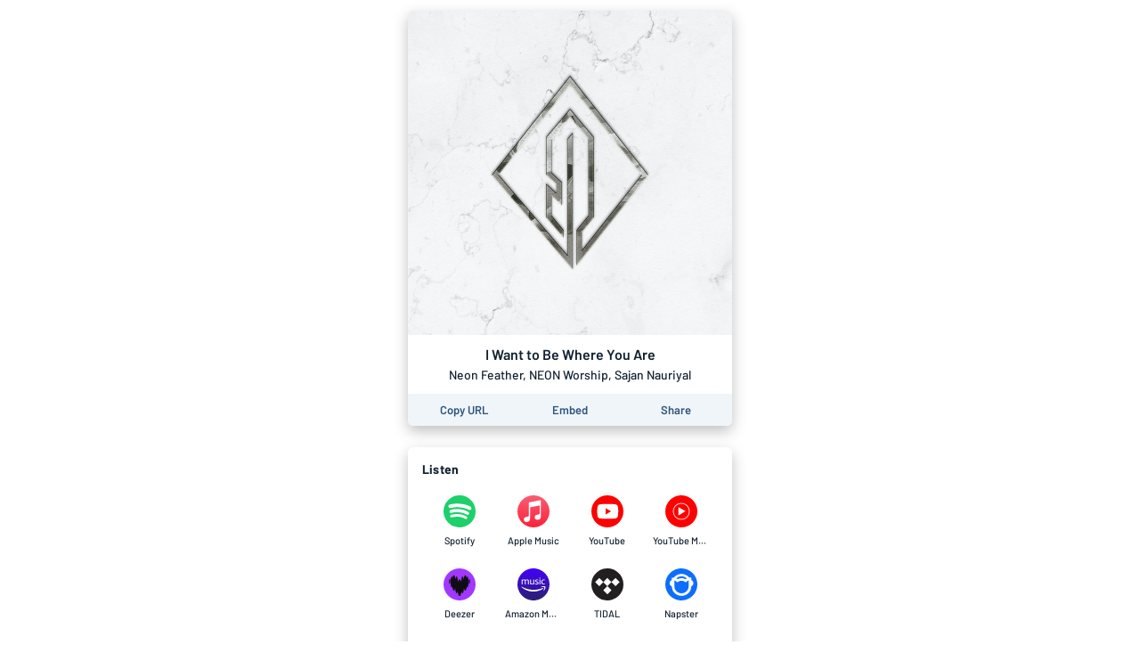

--- FILE ---
content_type: application/javascript; charset=UTF-8
request_url: https://album.link/_next/static/chunks/1787.e8f48e9d1f3b7a34.js
body_size: 466
content:
"use strict";(self.webpackChunk_N_E=self.webpackChunk_N_E||[]).push([[1787],{21787:function(a,t,l){l.r(t);var s=l(67294),f=l(35944),c=function(a){var t=a.height,l=1*t;return(0,f.BX)("svg",{width:l,height:t,viewBox:"0 0 ".concat(45," ").concat(45),children:[(0,f.tZ)("path",{style:{fill:"#1dd069"},d:"M45.71,23.22a22.5,22.5,0,1,0-6.59,15.91,22.5,22.5,0,0,0,6.59-15.91Z",transform:"translate(-0.71 -0.73)"}),(0,f.tZ)("path",{style:{fill:"#fff"},d:"M38.46,16.7a25.43,25.43,0,0,0-2.34-1.21q-1.18-.53-2.44-1A37.88,37.88,0,0,0,27.5,13a46.8,46.8,0,0,0-6.33-.59q-1.3,0-2.6,0t-2.6.16c-.83.08-1.64.17-2.43.29s-1.61.27-2.41.46l-1,.24c-.32.09-.66.18-1,.28A2.44,2.44,0,0,0,8,14.74a2.53,2.53,0,0,0,1.37,3.86,2.46,2.46,0,0,0,.72.1,2.84,2.84,0,0,0,.71-.1l.23-.06c.56-.15,1.11-.3,1.67-.42.86-.19,1.73-.33,2.6-.43s1.77-.18,2.65-.22,1.55-.06,2.32-.05,1.54,0,2.32.08,1.49.11,2.23.2,1.46.19,2.19.32c1.06.19,2.1.41,3.12.69a27.65,27.65,0,0,1,3,1q.75.3,1.46.65c.47.23.94.48,1.42.75a2.58,2.58,0,0,0,1.27.34,2.51,2.51,0,0,0,2.19-1.27,2.57,2.57,0,0,0,.33-1.26v-.06s0-.07,0-.13a3,3,0,0,0-.05-.36,2.45,2.45,0,0,0-.45-1,2.73,2.73,0,0,0-.8-.69Z",transform:"translate(-0.71 -0.73)"}),(0,f.tZ)("path",{style:{fill:"#fff"},d:"M29.87,21.55a33.53,33.53,0,0,0-5.77-1.3A34.39,34.39,0,0,0,18.19,20c-.94,0-1.86.11-2.77.22s-1.82.27-2.74.47l-1.11.27-1.08.31A2.08,2.08,0,0,0,9.43,22,2.22,2.22,0,0,0,9,23.23a2.15,2.15,0,0,0,.35,1.25,2.18,2.18,0,0,0,1,.83,2.15,2.15,0,0,0,.78.16,2.51,2.51,0,0,0,.75-.11,24.79,24.79,0,0,1,3.61-.78,28.69,28.69,0,0,1,3.87-.27c1,0,2,0,2.91.14s1.87.22,2.81.4a28.37,28.37,0,0,1,3.54.9A23.34,23.34,0,0,1,32,27.12c.35.18.69.37,1,.57l.38.21a2.25,2.25,0,0,0,1.64.24,2.15,2.15,0,0,0,1.33-1,2.23,2.23,0,0,0,.25-1.67,2.14,2.14,0,0,0-1-1.33h0L35.38,24a25.6,25.6,0,0,0-2.69-1.39,27.9,27.9,0,0,0-2.82-1.07Z",transform:"translate(-0.71 -0.73)"}),(0,f.tZ)("path",{style:{fill:"#fff"},d:"M24.13,27.42a30.78,30.78,0,0,0-4.36-.34h0l-.91,0c-.69,0-1.39.07-2,.12-.88.07-1.76.19-2.64.33s-1.75.31-2.61.51l-.22.06h0l-.25.08a1.79,1.79,0,0,0-.92.82A1.88,1.88,0,0,0,10,30.27a1.79,1.79,0,0,0,1.78,1.47l.4,0,.35-.07q1.55-.34,3.12-.56c1-.14,2.09-.23,3.15-.28q1.22,0,2.44,0t2.42.25a21.3,21.3,0,0,1,3.8.93A19.6,19.6,0,0,1,31,33.66h0l.06,0,.36.2a1.84,1.84,0,0,0,1.85-3.14,3.57,3.57,0,0,0-.36-.24l0,0h0a22.77,22.77,0,0,0-2.16-1.14,23.32,23.32,0,0,0-2.27-.9,25.39,25.39,0,0,0-4.26-1Z",transform:"translate(-0.71 -0.73)"})]})};t.default=s.memo(c)}}]);

--- FILE ---
content_type: application/javascript; charset=UTF-8
request_url: https://album.link/_next/static/chunks/4574-52b802a8439806ff.js
body_size: 5301
content:
(self.webpackChunk_N_E=self.webpackChunk_N_E||[]).push([[4574],{64063:function(e){"use strict";e.exports=function e(t,n){if(t===n)return!0;if(t&&n&&"object"==typeof t&&"object"==typeof n){if(t.constructor!==n.constructor)return!1;var r,o,a;if(Array.isArray(t)){if((r=t.length)!=n.length)return!1;for(o=r;0!==o--;)if(!e(t[o],n[o]))return!1;return!0}if(t.constructor===RegExp)return t.source===n.source&&t.flags===n.flags;if(t.valueOf!==Object.prototype.valueOf)return t.valueOf()===n.valueOf();if(t.toString!==Object.prototype.toString)return t.toString()===n.toString();if((r=(a=Object.keys(t)).length)!==Object.keys(n).length)return!1;for(o=r;0!==o--;)if(!Object.prototype.hasOwnProperty.call(n,a[o]))return!1;for(o=r;0!==o--;){var i=a[o];if(!e(t[i],n[i]))return!1}return!0}return t!==t&&n!==n}},49090:function(e){function t(e,t){e.onload=function(){this.onerror=this.onload=null,t(null,e)},e.onerror=function(){this.onerror=this.onload=null,t(new Error("Failed to load "+this.src),e)}}function n(e,t){e.onreadystatechange=function(){"complete"!=this.readyState&&"loaded"!=this.readyState||(this.onreadystatechange=null,t(null,e))}}e.exports=function(e,r,o){var a=document.head||document.getElementsByTagName("head")[0],i=document.createElement("script");"function"===typeof r&&(o=r,r={}),r=r||{},o=o||function(){},i.type=r.type||"text/javascript",i.charset=r.charset||"utf8",i.async=!("async"in r)||!!r.async,i.src=e,r.attrs&&function(e,t){for(var n in t)e.setAttribute(n,t[n])}(i,r.attrs),r.text&&(i.text=""+r.text),("onload"in i?t:n)(i,o),i.onload||t(i,o),a.appendChild(i)}},5406:function(e,t,n){"use strict";var r=n(45697),o=n.n(r),a=n(67294),i=n(64063),u=n.n(i),s=n(11062),c=n.n(s);function l(e){return l="function"===typeof Symbol&&"symbol"===typeof Symbol.iterator?function(e){return typeof e}:function(e){return e&&"function"===typeof Symbol&&e.constructor===Symbol&&e!==Symbol.prototype?"symbol":typeof e},l(e)}function f(e,t){for(var n=0;n<t.length;n++){var r=t[n];r.enumerable=r.enumerable||!1,r.configurable=!0,"value"in r&&(r.writable=!0),Object.defineProperty(e,r.key,r)}}function d(e,t){return d=Object.setPrototypeOf||function(e,t){return e.__proto__=t,e},d(e,t)}function p(e){var t=function(){if("undefined"===typeof Reflect||!Reflect.construct)return!1;if(Reflect.construct.sham)return!1;if("function"===typeof Proxy)return!0;try{return Date.prototype.toString.call(Reflect.construct(Date,[],(function(){}))),!0}catch(e){return!1}}();return function(){var n,r=g(e);if(t){var o=g(this).constructor;n=Reflect.construct(r,arguments,o)}else n=r.apply(this,arguments);return y(this,n)}}function y(e,t){return!t||"object"!==l(t)&&"function"!==typeof t?h(e):t}function h(e){if(void 0===e)throw new ReferenceError("this hasn't been initialised - super() hasn't been called");return e}function g(e){return g=Object.setPrototypeOf?Object.getPrototypeOf:function(e){return e.__proto__||Object.getPrototypeOf(e)},g(e)}function v(e,t){var n=Object.keys(e);if(Object.getOwnPropertySymbols){var r=Object.getOwnPropertySymbols(e);t&&(r=r.filter((function(t){return Object.getOwnPropertyDescriptor(e,t).enumerable}))),n.push.apply(n,r)}return n}function m(e){for(var t=1;t<arguments.length;t++){var n=null!=arguments[t]?arguments[t]:{};t%2?v(Object(n),!0).forEach((function(t){b(e,t,n[t])})):Object.getOwnPropertyDescriptors?Object.defineProperties(e,Object.getOwnPropertyDescriptors(n)):v(Object(n)).forEach((function(t){Object.defineProperty(e,t,Object.getOwnPropertyDescriptor(n,t))}))}return e}function b(e,t,n){return t in e?Object.defineProperty(e,t,{value:n,enumerable:!0,configurable:!0,writable:!0}):e[t]=n,e}function P(e){return m(m({},e),{},{playerVars:m({autoplay:0,start:0,end:0},e.playerVars)})}var w=function(e){!function(e,t){if("function"!==typeof t&&null!==t)throw new TypeError("Super expression must either be null or a function");e.prototype=Object.create(t&&t.prototype,{constructor:{value:e,writable:!0,configurable:!0}}),t&&d(e,t)}(i,e);var t,n,r,o=p(i);function i(e){var t;return function(e,t){if(!(e instanceof t))throw new TypeError("Cannot call a class as a function")}(this,i),b(h(t=o.call(this,e)),"onPlayerReady",(function(e){return t.props.onReady(e)})),b(h(t),"onPlayerError",(function(e){return t.props.onError(e)})),b(h(t),"onPlayerStateChange",(function(e){switch(t.props.onStateChange(e),e.data){case i.PlayerState.ENDED:t.props.onEnd(e);break;case i.PlayerState.PLAYING:t.props.onPlay(e);break;case i.PlayerState.PAUSED:t.props.onPause(e)}})),b(h(t),"onPlayerPlaybackRateChange",(function(e){return t.props.onPlaybackRateChange(e)})),b(h(t),"onPlayerPlaybackQualityChange",(function(e){return t.props.onPlaybackQualityChange(e)})),b(h(t),"createPlayer",(function(){if("undefined"!==typeof document){var e=m(m({},t.props.opts),{},{videoId:t.props.videoId});t.internalPlayer=c()(t.container,e),t.internalPlayer.on("ready",t.onPlayerReady),t.internalPlayer.on("error",t.onPlayerError),t.internalPlayer.on("stateChange",t.onPlayerStateChange),t.internalPlayer.on("playbackRateChange",t.onPlayerPlaybackRateChange),t.internalPlayer.on("playbackQualityChange",t.onPlayerPlaybackQualityChange)}})),b(h(t),"resetPlayer",(function(){return t.internalPlayer.destroy().then(t.createPlayer)})),b(h(t),"updatePlayer",(function(){t.internalPlayer.getIframe().then((function(e){t.props.id?e.setAttribute("id",t.props.id):e.removeAttribute("id"),t.props.className?e.setAttribute("class",t.props.className):e.removeAttribute("class")}))})),b(h(t),"getInternalPlayer",(function(){return t.internalPlayer})),b(h(t),"updateVideo",(function(){if("undefined"!==typeof t.props.videoId&&null!==t.props.videoId){var e=!1,n={videoId:t.props.videoId};"playerVars"in t.props.opts&&(e=1===t.props.opts.playerVars.autoplay,"start"in t.props.opts.playerVars&&(n.startSeconds=t.props.opts.playerVars.start),"end"in t.props.opts.playerVars&&(n.endSeconds=t.props.opts.playerVars.end)),e?t.internalPlayer.loadVideoById(n):t.internalPlayer.cueVideoById(n)}else t.internalPlayer.stopVideo()})),b(h(t),"refContainer",(function(e){t.container=e})),t.container=null,t.internalPlayer=null,t}return t=i,(n=[{key:"componentDidMount",value:function(){this.createPlayer()}},{key:"componentDidUpdate",value:function(e){(function(e,t){return e.id!==t.id||e.className!==t.className})(e,this.props)&&this.updatePlayer(),function(e,t){return!u()(P(e.opts),P(t.opts))}(e,this.props)&&this.resetPlayer(),function(e,t){if(e.videoId!==t.videoId)return!0;var n=e.opts.playerVars||{},r=t.opts.playerVars||{};return n.start!==r.start||n.end!==r.end}(e,this.props)&&this.updateVideo()}},{key:"componentWillUnmount",value:function(){this.internalPlayer.destroy()}},{key:"render",value:function(){return a.createElement("div",{className:this.props.containerClassName},a.createElement("div",{id:this.props.id,className:this.props.className,ref:this.refContainer}))}}])&&f(t.prototype,n),r&&f(t,r),i}(a.Component);b(w,"PlayerState",{UNSTARTED:-1,ENDED:0,PLAYING:1,PAUSED:2,BUFFERING:3,CUED:5}),w.propTypes={videoId:o().string,id:o().string,className:o().string,containerClassName:o().string,opts:o().objectOf(o().any),onReady:o().func,onError:o().func,onPlay:o().func,onPause:o().func,onEnd:o().func,onStateChange:o().func,onPlaybackRateChange:o().func,onPlaybackQualityChange:o().func},w.defaultProps={videoId:null,id:null,className:null,opts:{},containerClassName:"",onReady:function(){},onError:function(){},onPlay:function(){},onPause:function(){},onEnd:function(){},onStateChange:function(){},onPlaybackRateChange:function(){},onPlaybackQualityChange:function(){}},t.Z=w},33988:function(e){"use strict";var t;t=function(){var e={},t={};return e.on=function(e,n){var r={name:e,handler:n};return t[e]=t[e]||[],t[e].unshift(r),r},e.off=function(e){var n=t[e.name].indexOf(e);-1!==n&&t[e.name].splice(n,1)},e.trigger=function(e,n){var r,o=t[e];if(o)for(r=o.length;r--;)o[r].handler(n)},e},e.exports=t},66006:function(e,t,n){"use strict";Object.defineProperty(t,"__esModule",{value:!0});var r,o=n(22275),a=(r=o)&&r.__esModule?r:{default:r};t.default={pauseVideo:{acceptableStates:[a.default.ENDED,a.default.PAUSED],stateChangeRequired:!1},playVideo:{acceptableStates:[a.default.ENDED,a.default.PLAYING],stateChangeRequired:!1},seekTo:{acceptableStates:[a.default.ENDED,a.default.PLAYING,a.default.PAUSED],stateChangeRequired:!0,timeout:3e3}},e.exports=t.default},89125:function(e,t,n){"use strict";Object.defineProperty(t,"__esModule",{value:!0});var r=u(n(9215)),o=u(n(28255)),a=u(n(65279)),i=u(n(66006));function u(e){return e&&e.__esModule?e:{default:e}}var s=(0,r.default)("youtube-player"),c={proxyEvents:function(e){var t={},n=function(n){var r="on"+n.slice(0,1).toUpperCase()+n.slice(1);t[r]=function(t){s('event "%s"',r,t),e.trigger(n,t)}},r=!0,o=!1,i=void 0;try{for(var u,c=a.default[Symbol.iterator]();!(r=(u=c.next()).done);r=!0){n(u.value)}}catch(l){o=!0,i=l}finally{try{!r&&c.return&&c.return()}finally{if(o)throw i}}return t},promisifyPlayer:function(e){var t=arguments.length>1&&void 0!==arguments[1]&&arguments[1],n={},r=function(r){t&&i.default[r]?n[r]=function(){for(var t=arguments.length,n=Array(t),o=0;o<t;o++)n[o]=arguments[o];return e.then((function(e){var t=i.default[r],o=e.getPlayerState(),a=e[r].apply(e,n);return t.stateChangeRequired||Array.isArray(t.acceptableStates)&&-1===t.acceptableStates.indexOf(o)?new Promise((function(n){e.addEventListener("onStateChange",(function r(){var o=e.getPlayerState(),a=void 0;"number"===typeof t.timeout&&(a=setTimeout((function(){e.removeEventListener("onStateChange",r),n()}),t.timeout)),Array.isArray(t.acceptableStates)&&-1!==t.acceptableStates.indexOf(o)&&(e.removeEventListener("onStateChange",r),clearTimeout(a),n())}))})).then((function(){return a})):a}))}:n[r]=function(){for(var t=arguments.length,n=Array(t),o=0;o<t;o++)n[o]=arguments[o];return e.then((function(e){return e[r].apply(e,n)}))}},a=!0,u=!1,s=void 0;try{for(var c,l=o.default[Symbol.iterator]();!(a=(c=l.next()).done);a=!0){var f=c.value;r(f)}}catch(d){u=!0,s=d}finally{try{!a&&l.return&&l.return()}finally{if(u)throw s}}return n}};t.default=c,e.exports=t.default},22275:function(e,t){"use strict";Object.defineProperty(t,"__esModule",{value:!0}),t.default={BUFFERING:3,ENDED:0,PAUSED:2,PLAYING:1,UNSTARTED:-1,VIDEO_CUED:5},e.exports=t.default},65279:function(e,t){"use strict";Object.defineProperty(t,"__esModule",{value:!0}),t.default=["ready","stateChange","playbackQualityChange","playbackRateChange","error","apiChange","volumeChange"],e.exports=t.default},28255:function(e,t){"use strict";Object.defineProperty(t,"__esModule",{value:!0}),t.default=["cueVideoById","loadVideoById","cueVideoByUrl","loadVideoByUrl","playVideo","pauseVideo","stopVideo","getVideoLoadedFraction","cuePlaylist","loadPlaylist","nextVideo","previousVideo","playVideoAt","setShuffle","setLoop","getPlaylist","getPlaylistIndex","setOption","mute","unMute","isMuted","setVolume","getVolume","seekTo","getPlayerState","getPlaybackRate","setPlaybackRate","getAvailablePlaybackRates","getPlaybackQuality","setPlaybackQuality","getAvailableQualityLevels","getCurrentTime","getDuration","removeEventListener","getVideoUrl","getVideoEmbedCode","getOptions","getOption","addEventListener","destroy","setSize","getIframe"],e.exports=t.default},11062:function(e,t,n){"use strict";Object.defineProperty(t,"__esModule",{value:!0});var r="function"===typeof Symbol&&"symbol"===typeof Symbol.iterator?function(e){return typeof e}:function(e){return e&&"function"===typeof Symbol&&e.constructor===Symbol&&e!==Symbol.prototype?"symbol":typeof e},o=u(n(33988)),a=u(n(55900)),i=u(n(89125));function u(e){return e&&e.__esModule?e:{default:e}}var s=void 0;t.default=function(e){var t=arguments.length>1&&void 0!==arguments[1]?arguments[1]:{},n=arguments.length>2&&void 0!==arguments[2]&&arguments[2],u=(0,o.default)();if(s||(s=(0,a.default)(u)),t.events)throw new Error("Event handlers cannot be overwritten.");if("string"===typeof e&&!document.getElementById(e))throw new Error('Element "'+e+'" does not exist.');t.events=i.default.proxyEvents(u);var c=new Promise((function(n){"object"===("undefined"===typeof e?"undefined":r(e))&&e.playVideo instanceof Function?n(e):s.then((function(r){var o=new r.Player(e,t);return u.on("ready",(function(){n(o)})),null}))})),l=i.default.promisifyPlayer(c,n);return l.on=u.on,l.off=u.off,l},e.exports=t.default},55900:function(e,t,n){"use strict";Object.defineProperty(t,"__esModule",{value:!0});var r,o=n(49090),a=(r=o)&&r.__esModule?r:{default:r};t.default=function(e){return new Promise((function(t){if(window.YT&&window.YT.Player&&window.YT.Player instanceof Function)t(window.YT);else{var n="http:"===window.location.protocol?"http:":"https:";(0,a.default)(n+"//www.youtube.com/iframe_api",(function(t){t&&e.trigger("error",t)}));var r=window.onYouTubeIframeAPIReady;window.onYouTubeIframeAPIReady=function(){r&&r(),t(window.YT)}}}))},e.exports=t.default},9215:function(e,t,n){var r=n(83454);function o(){var e;try{e=t.storage.debug}catch(n){}return!e&&"undefined"!==typeof r&&"env"in r&&(e=r.env.DEBUG),e}(t=e.exports=n(55046)).log=function(){return"object"===typeof console&&console.log&&Function.prototype.apply.call(console.log,console,arguments)},t.formatArgs=function(e){var n=this.useColors;if(e[0]=(n?"%c":"")+this.namespace+(n?" %c":" ")+e[0]+(n?"%c ":" ")+"+"+t.humanize(this.diff),!n)return;var r="color: "+this.color;e.splice(1,0,r,"color: inherit");var o=0,a=0;e[0].replace(/%[a-zA-Z%]/g,(function(e){"%%"!==e&&(o++,"%c"===e&&(a=o))})),e.splice(a,0,r)},t.save=function(e){try{null==e?t.storage.removeItem("debug"):t.storage.debug=e}catch(n){}},t.load=o,t.useColors=function(){if("undefined"!==typeof window&&window.process&&"renderer"===window.process.type)return!0;return"undefined"!==typeof document&&document.documentElement&&document.documentElement.style&&document.documentElement.style.WebkitAppearance||"undefined"!==typeof window&&window.console&&(window.console.firebug||window.console.exception&&window.console.table)||"undefined"!==typeof navigator&&navigator.userAgent&&navigator.userAgent.toLowerCase().match(/firefox\/(\d+)/)&&parseInt(RegExp.$1,10)>=31||"undefined"!==typeof navigator&&navigator.userAgent&&navigator.userAgent.toLowerCase().match(/applewebkit\/(\d+)/)},t.storage="undefined"!=typeof chrome&&"undefined"!=typeof chrome.storage?chrome.storage.local:function(){try{return window.localStorage}catch(e){}}(),t.colors=["lightseagreen","forestgreen","goldenrod","dodgerblue","darkorchid","crimson"],t.formatters.j=function(e){try{return JSON.stringify(e)}catch(t){return"[UnexpectedJSONParseError]: "+t.message}},t.enable(o())},55046:function(e,t,n){var r;function o(e){function n(){if(n.enabled){var e=n,o=+new Date,a=o-(r||o);e.diff=a,e.prev=r,e.curr=o,r=o;for(var i=new Array(arguments.length),u=0;u<i.length;u++)i[u]=arguments[u];i[0]=t.coerce(i[0]),"string"!==typeof i[0]&&i.unshift("%O");var s=0;i[0]=i[0].replace(/%([a-zA-Z%])/g,(function(n,r){if("%%"===n)return n;s++;var o=t.formatters[r];if("function"===typeof o){var a=i[s];n=o.call(e,a),i.splice(s,1),s--}return n})),t.formatArgs.call(e,i);var c=n.log||t.log||console.log.bind(console);c.apply(e,i)}}return n.namespace=e,n.enabled=t.enabled(e),n.useColors=t.useColors(),n.color=function(e){var n,r=0;for(n in e)r=(r<<5)-r+e.charCodeAt(n),r|=0;return t.colors[Math.abs(r)%t.colors.length]}(e),"function"===typeof t.init&&t.init(n),n}(t=e.exports=o.debug=o.default=o).coerce=function(e){return e instanceof Error?e.stack||e.message:e},t.disable=function(){t.enable("")},t.enable=function(e){t.save(e),t.names=[],t.skips=[];for(var n=("string"===typeof e?e:"").split(/[\s,]+/),r=n.length,o=0;o<r;o++)n[o]&&("-"===(e=n[o].replace(/\*/g,".*?"))[0]?t.skips.push(new RegExp("^"+e.substr(1)+"$")):t.names.push(new RegExp("^"+e+"$")))},t.enabled=function(e){var n,r;for(n=0,r=t.skips.length;n<r;n++)if(t.skips[n].test(e))return!1;for(n=0,r=t.names.length;n<r;n++)if(t.names[n].test(e))return!0;return!1},t.humanize=n(14680),t.names=[],t.skips=[],t.formatters={}},14680:function(e){var t=1e3,n=60*t,r=60*n,o=24*r,a=365.25*o;function i(e,t,n){if(!(e<t))return e<1.5*t?Math.floor(e/t)+" "+n:Math.ceil(e/t)+" "+n+"s"}e.exports=function(e,u){u=u||{};var s,c=typeof e;if("string"===c&&e.length>0)return function(e){if((e=String(e)).length>100)return;var i=/^((?:\d+)?\.?\d+) *(milliseconds?|msecs?|ms|seconds?|secs?|s|minutes?|mins?|m|hours?|hrs?|h|days?|d|years?|yrs?|y)?$/i.exec(e);if(!i)return;var u=parseFloat(i[1]);switch((i[2]||"ms").toLowerCase()){case"years":case"year":case"yrs":case"yr":case"y":return u*a;case"days":case"day":case"d":return u*o;case"hours":case"hour":case"hrs":case"hr":case"h":return u*r;case"minutes":case"minute":case"mins":case"min":case"m":return u*n;case"seconds":case"second":case"secs":case"sec":case"s":return u*t;case"milliseconds":case"millisecond":case"msecs":case"msec":case"ms":return u;default:return}}(e);if("number"===c&&!1===isNaN(e))return u.long?i(s=e,o,"day")||i(s,r,"hour")||i(s,n,"minute")||i(s,t,"second")||s+" ms":function(e){if(e>=o)return Math.round(e/o)+"d";if(e>=r)return Math.round(e/r)+"h";if(e>=n)return Math.round(e/n)+"m";if(e>=t)return Math.round(e/t)+"s";return e+"ms"}(e);throw new Error("val is not a non-empty string or a valid number. val="+JSON.stringify(e))}},50029:function(e,t,n){"use strict";function r(e,t,n,r,o,a,i){try{var u=e[a](i),s=u.value}catch(c){return void n(c)}u.done?t(s):Promise.resolve(s).then(r,o)}function o(e){return function(){var t=this,n=arguments;return new Promise((function(o,a){var i=e.apply(t,n);function u(e){r(i,o,a,u,s,"next",e)}function s(e){r(i,o,a,u,s,"throw",e)}u(void 0)}))}}n.d(t,{Z:function(){return o}})}}]);